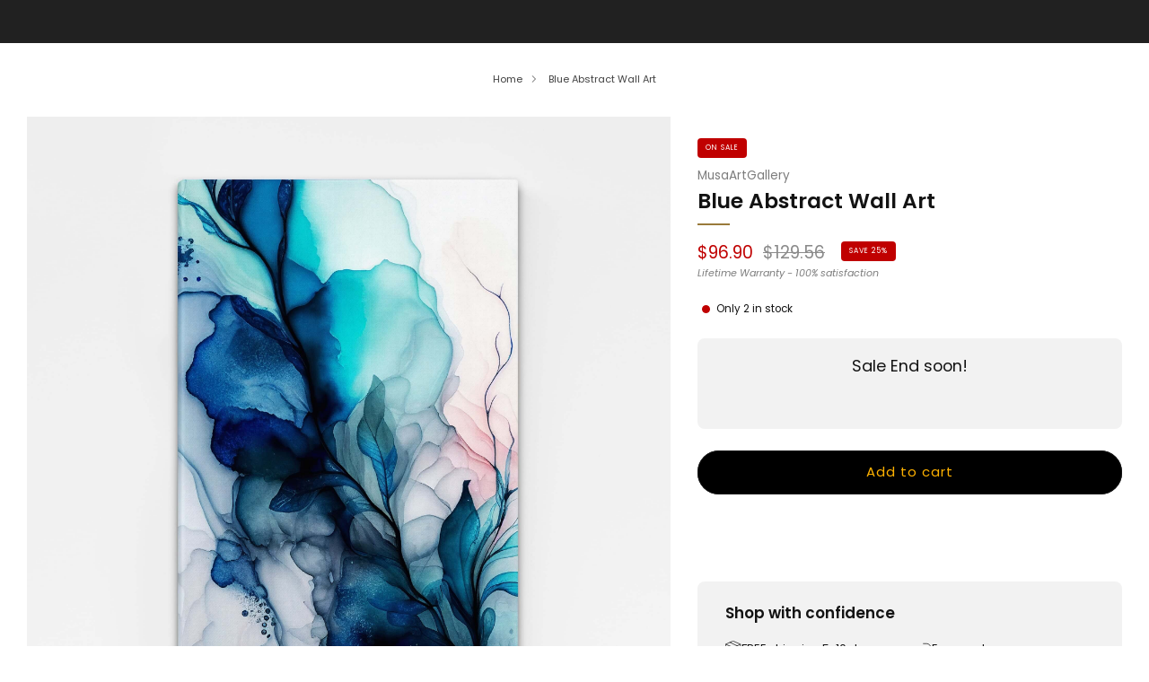

--- FILE ---
content_type: text/javascript
request_url: https://musaartgallery.com/cdn/shop/t/39/assets/header-details-disclosure.js?v=6425703592303432241741984627
body_size: -11
content:
import DetailsDisclosure from"details-disclosure";class HeaderDetailsDisclosure extends DetailsDisclosure{#e;#t;#i;constructor(){super(),this.#e=this.mouseEnterListener.bind(this),this.#t=this.mouseLeaveListener.bind(this)}connectedCallback(){this.#i=this.querySelector("summary > a"),this.mainDetailsToggle.hasAttribute("open")||this.#s(),this.mainDetailsToggle.addEventListener("mouseenter",this.#e),this.mainDetailsToggle.addEventListener("mouseleave",this.#t)}disconnectedCallback(){this.disableListeners()}open(){this.mainDetailsToggle.hasAttribute("open")||(this.mainDetailsToggle.setAttribute("open",""),this.querySelector("summary").setAttribute("aria-expanded",!0),this.content.getBoundingClientRect().x+this.content.offsetWidth>window.innerWidth-30&&this.content.classList.add("is-left-aligned"),this.hasAttribute("adjust-mega-menu-height")&&this.#n(36))}close(){this.mainDetailsToggle.hasAttribute("open")&&(this.mainDetailsToggle.removeAttribute("open"),this.mainDetailsToggle.querySelector("summary").setAttribute("aria-expanded",!1),this.content.classList.remove("is-left-aligned"),this.hasAttribute("adjust-mega-menu-height")&&this.#o())}onToggle(){this.panelAnimations||(this.panelAnimations=this.content.getAnimations()),this.contentAnimations||(this.contentAnimations=Array.from(this.querySelectorAll(".has-animation")).reduce(((e,t)=>[...e,...t.getAnimations()]),[])),this.mainDetailsToggle.hasAttribute("open")?(setTimeout((()=>{this.#a()}),50),this.panelAnimations.forEach((e=>e.play())),this.contentAnimations.forEach((e=>e.play())),document.body.setAttribute("header-menu-open",""),this.classList.contains("mega")&&document.body.setAttribute("header-mega-menu-open","")):(this.#s(),this.panelAnimations.forEach((e=>e.cancel())),this.contentAnimations.forEach((e=>e.cancel())),document.body.removeAttribute("header-menu-open",""),this.classList.contains("mega")&&document.body.removeAttribute("header-mega-menu-open",""))}mouseEnterListener(){document.querySelector("body").hasAttribute("header-details-disclosure-edit")||this.open()}mouseLeaveListener(){document.querySelector("body").hasAttribute("header-details-disclosure-edit")||this.close()}disableListeners(){this.mainDetailsToggle.removeEventListener("mouseenter",this.#e),this.mainDetailsToggle.removeEventListener("mouseleave",this.#t)}#n(e=0){const t=document.querySelector(".js-header"),i=t&&t.getBoundingClientRect().bottom>0?t.getBoundingClientRect().bottom:0,s=Math.round(i+e);this.content.offsetHeight>window.innerHeight-s&&(this.content.style.setProperty("--header-elements-height",`${s}px`),this.content.classList.add("has-height-control"))}#o(){this.content.classList.remove("has-height-control")}#a(){this.#i&&this.#i.removeEventListener("click",HeaderDetailsDisclosure.#r)}#s(){this.#i&&this.#i.addEventListener("click",HeaderDetailsDisclosure.#r)}static#r(e){e.preventDefault()}}customElements.define("header-details-disclosure",HeaderDetailsDisclosure);
//# sourceMappingURL=header-details-disclosure.js.map
